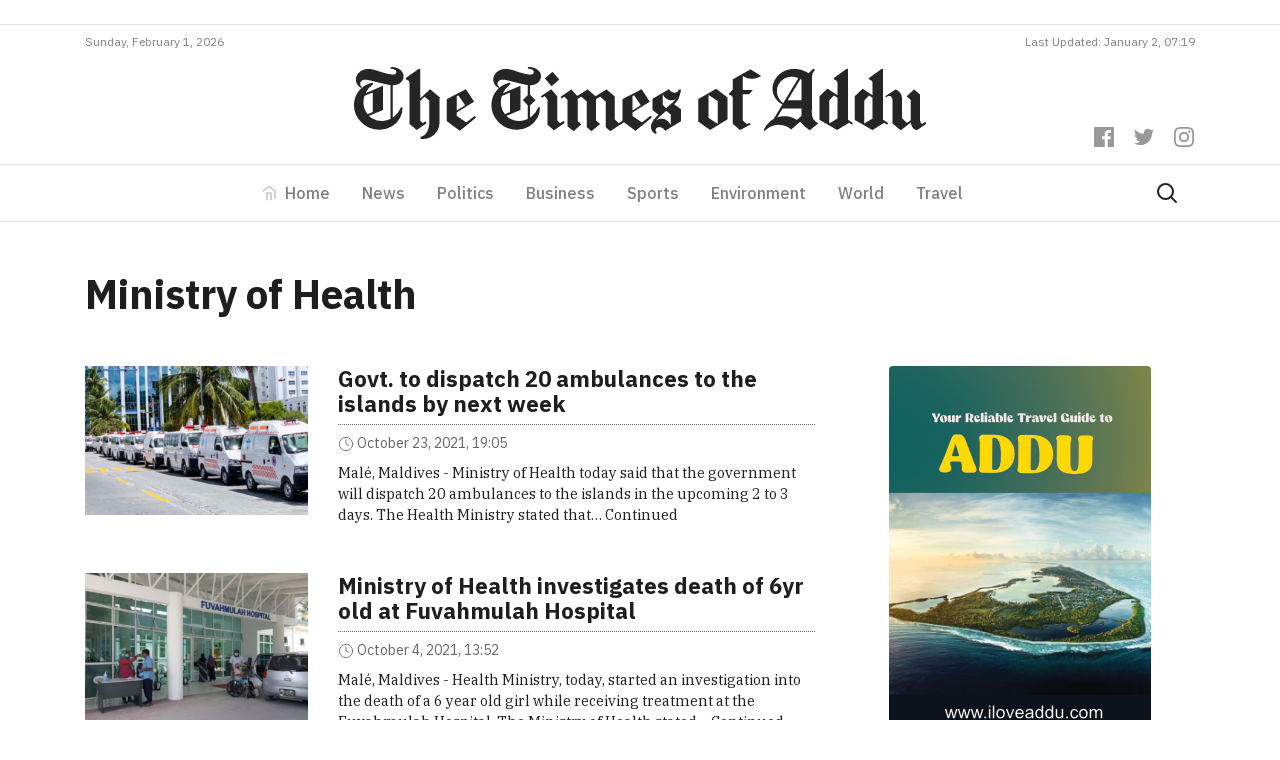

--- FILE ---
content_type: text/html; charset=UTF-8
request_url: https://timesofaddu.com/tags/ministry-of-health/page/2/
body_size: 13175
content:
<!doctype html>
<html lang="en-GB">
  <head>
  <meta charset="utf-8">
  <meta http-equiv="x-ua-compatible" content="ie=edge">
  <meta name="viewport" content="width=device-width, initial-scale=1, shrink-to-fit=no">
  <link href="https://fonts.googleapis.com/css?family=IBM+Plex+Sans:300,400,400i,500,700,700i|IBM+Plex+Serif:400,400i,700,700i&display=swap" rel="stylesheet">
  <title>Ministry of Health &#8211; Page 2 &#8211; The Times of Addu</title>
<meta name='robots' content='max-image-preview:large' />
<!-- Jetpack Site Verification Tags -->
<meta name="google-site-verification" content="-fuzAZbfN6G4KJSsE4KW-CM46RKIGb_7-XWKtekgJmE" />
<link rel='dns-prefetch' href='//www.googletagmanager.com' />
<link rel='dns-prefetch' href='//v0.wordpress.com' />
<link rel="stylesheet" href="https://timesofaddu.com/wp-includes/css/dist/block-library/style.min.css?ver=5.9.3">
<style id='wp-block-library-inline-css' type='text/css'>
.has-text-align-justify{text-align:justify;}
</style>
<link rel="stylesheet" href="https://timesofaddu.com/wp-includes/js/mediaelement/mediaelementplayer-legacy.min.css?ver=4.2.16">
<link rel="stylesheet" href="https://timesofaddu.com/wp-includes/js/mediaelement/wp-mediaelement.min.css?ver=5.9.3">
<style id='global-styles-inline-css' type='text/css'>
body{--wp--preset--color--black: #000000;--wp--preset--color--cyan-bluish-gray: #abb8c3;--wp--preset--color--white: #ffffff;--wp--preset--color--pale-pink: #f78da7;--wp--preset--color--vivid-red: #cf2e2e;--wp--preset--color--luminous-vivid-orange: #ff6900;--wp--preset--color--luminous-vivid-amber: #fcb900;--wp--preset--color--light-green-cyan: #7bdcb5;--wp--preset--color--vivid-green-cyan: #00d084;--wp--preset--color--pale-cyan-blue: #8ed1fc;--wp--preset--color--vivid-cyan-blue: #0693e3;--wp--preset--color--vivid-purple: #9b51e0;--wp--preset--gradient--vivid-cyan-blue-to-vivid-purple: linear-gradient(135deg,rgba(6,147,227,1) 0%,rgb(155,81,224) 100%);--wp--preset--gradient--light-green-cyan-to-vivid-green-cyan: linear-gradient(135deg,rgb(122,220,180) 0%,rgb(0,208,130) 100%);--wp--preset--gradient--luminous-vivid-amber-to-luminous-vivid-orange: linear-gradient(135deg,rgba(252,185,0,1) 0%,rgba(255,105,0,1) 100%);--wp--preset--gradient--luminous-vivid-orange-to-vivid-red: linear-gradient(135deg,rgba(255,105,0,1) 0%,rgb(207,46,46) 100%);--wp--preset--gradient--very-light-gray-to-cyan-bluish-gray: linear-gradient(135deg,rgb(238,238,238) 0%,rgb(169,184,195) 100%);--wp--preset--gradient--cool-to-warm-spectrum: linear-gradient(135deg,rgb(74,234,220) 0%,rgb(151,120,209) 20%,rgb(207,42,186) 40%,rgb(238,44,130) 60%,rgb(251,105,98) 80%,rgb(254,248,76) 100%);--wp--preset--gradient--blush-light-purple: linear-gradient(135deg,rgb(255,206,236) 0%,rgb(152,150,240) 100%);--wp--preset--gradient--blush-bordeaux: linear-gradient(135deg,rgb(254,205,165) 0%,rgb(254,45,45) 50%,rgb(107,0,62) 100%);--wp--preset--gradient--luminous-dusk: linear-gradient(135deg,rgb(255,203,112) 0%,rgb(199,81,192) 50%,rgb(65,88,208) 100%);--wp--preset--gradient--pale-ocean: linear-gradient(135deg,rgb(255,245,203) 0%,rgb(182,227,212) 50%,rgb(51,167,181) 100%);--wp--preset--gradient--electric-grass: linear-gradient(135deg,rgb(202,248,128) 0%,rgb(113,206,126) 100%);--wp--preset--gradient--midnight: linear-gradient(135deg,rgb(2,3,129) 0%,rgb(40,116,252) 100%);--wp--preset--duotone--dark-grayscale: url('#wp-duotone-dark-grayscale');--wp--preset--duotone--grayscale: url('#wp-duotone-grayscale');--wp--preset--duotone--purple-yellow: url('#wp-duotone-purple-yellow');--wp--preset--duotone--blue-red: url('#wp-duotone-blue-red');--wp--preset--duotone--midnight: url('#wp-duotone-midnight');--wp--preset--duotone--magenta-yellow: url('#wp-duotone-magenta-yellow');--wp--preset--duotone--purple-green: url('#wp-duotone-purple-green');--wp--preset--duotone--blue-orange: url('#wp-duotone-blue-orange');--wp--preset--font-size--small: 13px;--wp--preset--font-size--medium: 20px;--wp--preset--font-size--large: 36px;--wp--preset--font-size--x-large: 42px;}.has-black-color{color: var(--wp--preset--color--black) !important;}.has-cyan-bluish-gray-color{color: var(--wp--preset--color--cyan-bluish-gray) !important;}.has-white-color{color: var(--wp--preset--color--white) !important;}.has-pale-pink-color{color: var(--wp--preset--color--pale-pink) !important;}.has-vivid-red-color{color: var(--wp--preset--color--vivid-red) !important;}.has-luminous-vivid-orange-color{color: var(--wp--preset--color--luminous-vivid-orange) !important;}.has-luminous-vivid-amber-color{color: var(--wp--preset--color--luminous-vivid-amber) !important;}.has-light-green-cyan-color{color: var(--wp--preset--color--light-green-cyan) !important;}.has-vivid-green-cyan-color{color: var(--wp--preset--color--vivid-green-cyan) !important;}.has-pale-cyan-blue-color{color: var(--wp--preset--color--pale-cyan-blue) !important;}.has-vivid-cyan-blue-color{color: var(--wp--preset--color--vivid-cyan-blue) !important;}.has-vivid-purple-color{color: var(--wp--preset--color--vivid-purple) !important;}.has-black-background-color{background-color: var(--wp--preset--color--black) !important;}.has-cyan-bluish-gray-background-color{background-color: var(--wp--preset--color--cyan-bluish-gray) !important;}.has-white-background-color{background-color: var(--wp--preset--color--white) !important;}.has-pale-pink-background-color{background-color: var(--wp--preset--color--pale-pink) !important;}.has-vivid-red-background-color{background-color: var(--wp--preset--color--vivid-red) !important;}.has-luminous-vivid-orange-background-color{background-color: var(--wp--preset--color--luminous-vivid-orange) !important;}.has-luminous-vivid-amber-background-color{background-color: var(--wp--preset--color--luminous-vivid-amber) !important;}.has-light-green-cyan-background-color{background-color: var(--wp--preset--color--light-green-cyan) !important;}.has-vivid-green-cyan-background-color{background-color: var(--wp--preset--color--vivid-green-cyan) !important;}.has-pale-cyan-blue-background-color{background-color: var(--wp--preset--color--pale-cyan-blue) !important;}.has-vivid-cyan-blue-background-color{background-color: var(--wp--preset--color--vivid-cyan-blue) !important;}.has-vivid-purple-background-color{background-color: var(--wp--preset--color--vivid-purple) !important;}.has-black-border-color{border-color: var(--wp--preset--color--black) !important;}.has-cyan-bluish-gray-border-color{border-color: var(--wp--preset--color--cyan-bluish-gray) !important;}.has-white-border-color{border-color: var(--wp--preset--color--white) !important;}.has-pale-pink-border-color{border-color: var(--wp--preset--color--pale-pink) !important;}.has-vivid-red-border-color{border-color: var(--wp--preset--color--vivid-red) !important;}.has-luminous-vivid-orange-border-color{border-color: var(--wp--preset--color--luminous-vivid-orange) !important;}.has-luminous-vivid-amber-border-color{border-color: var(--wp--preset--color--luminous-vivid-amber) !important;}.has-light-green-cyan-border-color{border-color: var(--wp--preset--color--light-green-cyan) !important;}.has-vivid-green-cyan-border-color{border-color: var(--wp--preset--color--vivid-green-cyan) !important;}.has-pale-cyan-blue-border-color{border-color: var(--wp--preset--color--pale-cyan-blue) !important;}.has-vivid-cyan-blue-border-color{border-color: var(--wp--preset--color--vivid-cyan-blue) !important;}.has-vivid-purple-border-color{border-color: var(--wp--preset--color--vivid-purple) !important;}.has-vivid-cyan-blue-to-vivid-purple-gradient-background{background: var(--wp--preset--gradient--vivid-cyan-blue-to-vivid-purple) !important;}.has-light-green-cyan-to-vivid-green-cyan-gradient-background{background: var(--wp--preset--gradient--light-green-cyan-to-vivid-green-cyan) !important;}.has-luminous-vivid-amber-to-luminous-vivid-orange-gradient-background{background: var(--wp--preset--gradient--luminous-vivid-amber-to-luminous-vivid-orange) !important;}.has-luminous-vivid-orange-to-vivid-red-gradient-background{background: var(--wp--preset--gradient--luminous-vivid-orange-to-vivid-red) !important;}.has-very-light-gray-to-cyan-bluish-gray-gradient-background{background: var(--wp--preset--gradient--very-light-gray-to-cyan-bluish-gray) !important;}.has-cool-to-warm-spectrum-gradient-background{background: var(--wp--preset--gradient--cool-to-warm-spectrum) !important;}.has-blush-light-purple-gradient-background{background: var(--wp--preset--gradient--blush-light-purple) !important;}.has-blush-bordeaux-gradient-background{background: var(--wp--preset--gradient--blush-bordeaux) !important;}.has-luminous-dusk-gradient-background{background: var(--wp--preset--gradient--luminous-dusk) !important;}.has-pale-ocean-gradient-background{background: var(--wp--preset--gradient--pale-ocean) !important;}.has-electric-grass-gradient-background{background: var(--wp--preset--gradient--electric-grass) !important;}.has-midnight-gradient-background{background: var(--wp--preset--gradient--midnight) !important;}.has-small-font-size{font-size: var(--wp--preset--font-size--small) !important;}.has-medium-font-size{font-size: var(--wp--preset--font-size--medium) !important;}.has-large-font-size{font-size: var(--wp--preset--font-size--large) !important;}.has-x-large-font-size{font-size: var(--wp--preset--font-size--x-large) !important;}
</style>
<link rel="stylesheet" href="https://timesofaddu.com/wp-content/themes/toa/dist/styles/main_35079734.css">
<link rel="stylesheet" href="https://timesofaddu.com/wp-content/plugins/jetpack/css/jetpack.css?ver=10.9">
<link rel="https://api.w.org/" href="https://timesofaddu.com/wp-json/" /><link rel="alternate" type="application/json" href="https://timesofaddu.com/wp-json/wp/v2/tags/90" /><meta name="generator" content="Site Kit by Google 1.73.0" />
<!-- Jetpack Open Graph Tags -->
<meta property="og:type" content="website" />
<meta property="og:title" content="Ministry of Health &#8211; Page 2 &#8211; The Times of Addu" />
<meta property="og:url" content="https://timesofaddu.com/tags/ministry-of-health/" />
<meta property="og:site_name" content="The Times of Addu" />
<meta property="og:image" content="https://timesofaddu.com/wp-content/uploads/2020/10/cropped-toa-icon.png" />
<meta property="og:image:width" content="512" />
<meta property="og:image:height" content="512" />
<meta property="og:image:alt" content="" />
<meta property="og:locale" content="en_GB" />
<meta name="twitter:creator" content="@timesofaddu" />

<!-- End Jetpack Open Graph Tags -->
<link rel="icon" href="https://timesofaddu.com/wp-content/uploads/2020/10/cropped-toa-icon-150x150.png" sizes="32x32" />
<link rel="icon" href="https://timesofaddu.com/wp-content/uploads/2020/10/cropped-toa-icon-300x300.png" sizes="192x192" />
<link rel="apple-touch-icon" href="https://timesofaddu.com/wp-content/uploads/2020/10/cropped-toa-icon-300x300.png" />
<meta name="msapplication-TileImage" content="https://timesofaddu.com/wp-content/uploads/2020/10/cropped-toa-icon-300x300.png" />
		<style type="text/css" id="wp-custom-css">
			.navbar-light .navbar-toggler-icon {
    background-image:url("data:image/svg+xml,%3csvg xmlns='http://www.w3.org/2000/svg' viewBox='0 0 30 30'%3e%3cpath stroke='rgba%280, 0, 0, 0.55%29' stroke-linecap='round' stroke-miterlimit='10' stroke-width='2' d='M4 7h22M4 15h22M4 23h22'/%3e%3c/svg%3e") !important;
}

.hero-post {
	background: #fff;
	border: 1px solid rgba(0,0,0,0.1)
}

.comment-reply-title {
	margin: 0 0 1rem 0;
	text-align: center;
}


/* Comment Item ----------------------------- */

/* COMMENT HEADER */

.comments .comment,
.comments .pingback,
.comments .trackback,
.comments .review {
	padding-top: 1rem;
}

div.comment:first-of-type {
	margin-top: 1rem;
	padding-top: 0;
}

.comments .comments-header + div {
	margin-top: 0;
	padding-top: 0;
}

.comment-body {
	position: relative;
}

.comment .comment {
	padding-left: 5%;
}

.comment-meta {
	line-height: 1.1;
	margin-bottom: 0.5rem;
	position: relative;
}

.hide-avatars .comment-meta {
	min-height: 0;
	padding-left: 0;
}

.comment-meta a {
	color: inherit;
}

.comment-author {
	letter-spacing: -0.027777778em;
}

.comment-author a {
	text-decoration: underline;
}

.comment-author a:hover,
.comment-author a:focus {
	text-decoration: none;
}

.comment-meta .avatar {
	height: 1rem;
	position: absolute;
	left: 0;
	top: 0;
	width: 1rem;
}

.comment-author .url {
	text-decoration: underline;
}

.comment-metadata {
	color: #6d6d6d;
	font-size: 0.875rem;
	font-weight: 500;
	margin-top: 0.5rem;
}

.comment-metadata a {
	text-decoration: none;
}

.comment-metadata a:focus,
.comment-metadata a:hover {
	text-decoration: underline;
}


/* COMMENT CONTENT */

.comment-content.entry-content > *:not(.alignwide):not(.alignfull):not(.alignleft):not(.alignright):not(.is-style-wide) {
	width: 100%;
}

.comment-content.entry-content .alignleft {

	/*rtl:ignore*/
	margin-left: 0;
}

.comment-content.entry-content .alignright {

	/*rtl:ignore*/
	margin-right: 0;
}

/* COMMENT FOOTER */

.comment-footer-meta {
	align-items: center;
	display: flex;
	flex-wrap: wrap;
	font-size: 1.2rem;
	font-weight: 600;
	justify-content: flex-start;
	letter-spacing: 0.030833333em;
	line-height: 1;
	margin: 1.5rem 0 -1rem -1.5rem;
	text-transform: uppercase;
}

.comment-footer-meta > * {
	margin: 0 0 1rem 1.5rem;
}

.comment-reply-link {
	background-color: #cd2653;
	color: #fff;
	display: block;
	padding: 0.7rem;
}

.bypostauthor .comment-footer-meta .by-post-author {
	display: block;
}

.comment-footer-meta a {
	text-decoration: none;
}

.comment-footer-meta a:focus,
.comment-footer-meta a:hover {
	text-decoration: underline;
}


/* Pingbacks & Trackbacks ------------------------- */

.pingback .comment-meta,
.trackback .comment-meta {
	padding-left: 0;
}


/* Comments Pagination ---------------------------- */

.comments-pagination {
	display: flex;
	flex-wrap: wrap;
	justify-content: space-between;
	margin-top: 6rem;
	text-align: center;
}

.comments-pagination.only-next {
	justify-content: flex-end;
}

.comments-pagination .page-numbers {
	display: none;
	text-decoration: none;
}

.comments-pagination .page-numbers:focus,
.comments-pagination .page-numbers:hover {
	text-decoration: underline;
}

.comments-pagination .prev,
.comments-pagination .next {
	display: block;
}

.comments-pagination .prev {
	left: 0;
}

.comments-pagination .next {
	right: 0;
	text-align: right;
}


/* Comment Respond ---------------------------- */

.comment-respond::after {
	clear: both;
	content: "";
	display: block;
}

.comment-respond .comment-notes,
.comment-respond .logged-in-as {
	color: #6d6d6d;
	margin: 0 0 1rem 0;
	text-align: center;
}

.comment-respond .comment-notes a,
.comment-respond .logged-in-as a {
	color: inherit;
	text-decoration: none;
}

.comment-respond .comment-notes a:focus,
.comment-respond .comment-notes a:hover,
.comment-respond .logged-in-as a:focus,
.comment-respond .logged-in-as a:hover {
	text-decoration: underline;
}

.comment-respond p {
	line-height: 1.1;
	margin-bottom: 1rem;
	margin-left: auto;
	margin-right: auto;
}

.comment-respond p:not(.comment-notes) {
	max-width: 58rem;
}

.comment-form-cookies-consent {
	align-items: baseline;
	display: flex;
}

.comment-respond > p:last-of-type {
	margin-bottom: 0;
}

.comment-respond label {
	display: block;
}

.comment-respond input[type="checkbox"] + label {
	font-size: 1.5rem;
	line-height: 1.25;
}

.comment-respond input[type="text"],
.comment-respond input[type="email"],
.comment-respond textarea {
	margin-bottom: 0;
}

.comment-respond textarea {
	height: 8rem;
}

.comment-respond #submit {
	display: block;
}

.comment-respond .comment-form-url {
	display: none;
}

.comment-respond .comments-closed {
	text-align: center;
}


/* Reply Respond ---------------------------- */

.comments .comment-respond {
	padding: 1rem 0 0;
}

.comments .comment-respond .comment-reply-title,
.comments .comment-respond .comment-notes,
.comments .comment-respond .logged-in-as {
	text-align: left;
}

.comment-reply-title small {
	display: block;
	font-size: 1.125rem;
	font-weight: 600;
	letter-spacing: -0.0277em;
	white-space: nowrap;
}

.comment-reply-title small a {
	text-decoration: none;
}

.comment-reply-title small a:focus,
.comment-reply-title small a:hover {
	text-decoration: underline;
}

.comment .comment-content {
	padding-left: 1rem;
	font-size: 0.9rem;
	border-left: 2px solid rgba(0, 0, 0, 0.07);
}
		</style>
		  <!-- Global site tag (gtag.js) - Google Analytics -->
  <script async src="https://www.googletagmanager.com/gtag/js?id=UA-37132583-4"></script>
  <script data-ad-client="ca-pub-4032354016465372" async src="https://pagead2.googlesyndication.com/pagead/js/adsbygoogle.js"></script>
  <script>
    window.dataLayer = window.dataLayer || [];
    function gtag(){dataLayer.push(arguments);}
    gtag('js', new Date());

    gtag('config', 'UA-37132583-4');
  </script>
</head>
  <body class="archive paged tag tag-ministry-of-health tag-90 paged-2 tag-paged-2 app-data index-data paged-data archive-data tag-data tag-90-data tag-ministry-of-health-data">
        <header class="banner">
  <div class="mt-3 pb-2 border-bottom">
    <div class="container">
      <div data-slot class="slot-toa slot-90-toa text-center"></div>
    </div>
  </div>
  <div class="container">
    <div class="site-updated justify-content-center justify-content-md-between d-flex pb-2">
            <div>Sunday, February 1, 2026</div>
      <div class="d-none d-md-block">Last Updated: January 2, 07:19</div>
    </div>
  </div>
  <div class="banner__middle">
    <div class="container text-center position-relative pb-3 pb-lg-4 pt-lg-2">
      <a class="d-block brand" href="https://timesofaddu.com/">
        <img class="brand-logo mx-3 mx-lg-0" src="https://timesofaddu.com/wp-content/themes/toa/dist/images/toa-logo_05d5157c.svg">
      </a>
      <div class="header-social-icons mt-3 mt-lg-0 mb-lg-3">
        <div>
          <a href="https://www.facebook.com/thetimesofaddu" class="header-social-icon">
            <svg role="img" viewBox="0 0 24 24" xmlns="http://www.w3.org/2000/svg"><title>Facebook
                icon</title>
              <path d="M22.676 0H1.324C.593 0 0 .593 0 1.324v21.352C0 23.408.593 24 1.324 24h11.494v-9.294H9.689v-3.621h3.129V8.41c0-3.099 1.894-4.785 4.659-4.785 1.325 0 2.464.097 2.796.141v3.24h-1.921c-1.5 0-1.792.721-1.792 1.771v2.311h3.584l-.465 3.63H16.56V24h6.115c.733 0 1.325-.592 1.325-1.324V1.324C24 .593 23.408 0 22.676 0"></path>
            </svg>
          </a>
          <a href="https://twitter.com/timesofaddu" class="header-social-icon">
            <svg role="img" viewBox="0 0 24 24" xmlns="http://www.w3.org/2000/svg"><title>Twitter
                icon</title>
              <path d="M23.954 4.569c-.885.389-1.83.654-2.825.775 1.014-.611 1.794-1.574 2.163-2.723-.951.555-2.005.959-3.127 1.184-.896-.959-2.173-1.559-3.591-1.559-2.717 0-4.92 2.203-4.92 4.917 0 .39.045.765.127 1.124C7.691 8.094 4.066 6.13 1.64 3.161c-.427.722-.666 1.561-.666 2.475 0 1.71.87 3.213 2.188 4.096-.807-.026-1.566-.248-2.228-.616v.061c0 2.385 1.693 4.374 3.946 4.827-.413.111-.849.171-1.296.171-.314 0-.615-.03-.916-.086.631 1.953 2.445 3.377 4.604 3.417-1.68 1.319-3.809 2.105-6.102 2.105-.39 0-.779-.023-1.17-.067 2.189 1.394 4.768 2.209 7.557 2.209 9.054 0 13.999-7.496 13.999-13.986 0-.209 0-.42-.015-.63.961-.689 1.8-1.56 2.46-2.548l-.047-.02z"></path>
            </svg>
          </a>
          <a href="https://www.instagram.com/thetimesofaddu/" class="header-social-icon">
            <svg role="img" viewBox="0 0 24 24" xmlns="http://www.w3.org/2000/svg"><title>Instagram
                icon</title>
              <path d="M12 0C8.74 0 8.333.015 7.053.072 5.775.132 4.905.333 4.14.63c-.789.306-1.459.717-2.126 1.384S.935 3.35.63 4.14C.333 4.905.131 5.775.072 7.053.012 8.333 0 8.74 0 12s.015 3.667.072 4.947c.06 1.277.261 2.148.558 2.913.306.788.717 1.459 1.384 2.126.667.666 1.336 1.079 2.126 1.384.766.296 1.636.499 2.913.558C8.333 23.988 8.74 24 12 24s3.667-.015 4.947-.072c1.277-.06 2.148-.262 2.913-.558.788-.306 1.459-.718 2.126-1.384.666-.667 1.079-1.335 1.384-2.126.296-.765.499-1.636.558-2.913.06-1.28.072-1.687.072-4.947s-.015-3.667-.072-4.947c-.06-1.277-.262-2.149-.558-2.913-.306-.789-.718-1.459-1.384-2.126C21.319 1.347 20.651.935 19.86.63c-.765-.297-1.636-.499-2.913-.558C15.667.012 15.26 0 12 0zm0 2.16c3.203 0 3.585.016 4.85.071 1.17.055 1.805.249 2.227.415.562.217.96.477 1.382.896.419.42.679.819.896 1.381.164.422.36 1.057.413 2.227.057 1.266.07 1.646.07 4.85s-.015 3.585-.074 4.85c-.061 1.17-.256 1.805-.421 2.227-.224.562-.479.96-.899 1.382-.419.419-.824.679-1.38.896-.42.164-1.065.36-2.235.413-1.274.057-1.649.07-4.859.07-3.211 0-3.586-.015-4.859-.074-1.171-.061-1.816-.256-2.236-.421-.569-.224-.96-.479-1.379-.899-.421-.419-.69-.824-.9-1.38-.165-.42-.359-1.065-.42-2.235-.045-1.26-.061-1.649-.061-4.844 0-3.196.016-3.586.061-4.861.061-1.17.255-1.814.42-2.234.21-.57.479-.96.9-1.381.419-.419.81-.689 1.379-.898.42-.166 1.051-.361 2.221-.421 1.275-.045 1.65-.06 4.859-.06l.045.03zm0 3.678c-3.405 0-6.162 2.76-6.162 6.162 0 3.405 2.76 6.162 6.162 6.162 3.405 0 6.162-2.76 6.162-6.162 0-3.405-2.76-6.162-6.162-6.162zM12 16c-2.21 0-4-1.79-4-4s1.79-4 4-4 4 1.79 4 4-1.79 4-4 4zm7.846-10.405c0 .795-.646 1.44-1.44 1.44-.795 0-1.44-.646-1.44-1.44 0-.794.646-1.439 1.44-1.439.793-.001 1.44.645 1.44 1.439z"></path>
            </svg>
          </a>
        </div>
      </div>
    </div>
  </div>
  <nav class="toa-navbar navbar navbar-expand-lg navbar-light border-top border-bottom py-lg-0" role="navigation">
    <div class="container">
      <button class="navbar-toggler mx-auto" type="button" data-toggle="collapse" data-target="#toa-navbar-collapse" aria-controls="toa-navbar-collapse" aria-expanded="false" aria-label="Toggle navigation">
        <span class="navbar-toggler-icon"></span>
      </button>
      <div id="toa-navbar-collapse" class="collapse navbar-collapse"><ul id="menu-primary" class="navbar-nav mx-auto"><li itemscope="itemscope" itemtype="https://www.schema.org/SiteNavigationElement" id="menu-item-23" class="menu-item menu-item-type-post_type menu-item-object-page menu-item-home menu-item-23 nav-item"><a title="Home" href="https://timesofaddu.com/" class="nav-link">Home</a></li>
<li itemscope="itemscope" itemtype="https://www.schema.org/SiteNavigationElement" id="menu-item-28" class="menu-item menu-item-type-taxonomy menu-item-object-category menu-item-28 nav-item"><a title="News" href="https://timesofaddu.com/topics/news/" class="nav-link">News</a></li>
<li itemscope="itemscope" itemtype="https://www.schema.org/SiteNavigationElement" id="menu-item-42958" class="menu-item menu-item-type-taxonomy menu-item-object-category menu-item-42958 nav-item"><a title="Politics" href="https://timesofaddu.com/topics/politics/" class="nav-link">Politics</a></li>
<li itemscope="itemscope" itemtype="https://www.schema.org/SiteNavigationElement" id="menu-item-26" class="menu-item menu-item-type-taxonomy menu-item-object-category menu-item-26 nav-item"><a title="Business" href="https://timesofaddu.com/topics/business/" class="nav-link">Business</a></li>
<li itemscope="itemscope" itemtype="https://www.schema.org/SiteNavigationElement" id="menu-item-30" class="menu-item menu-item-type-taxonomy menu-item-object-category menu-item-30 nav-item"><a title="Sports" href="https://timesofaddu.com/topics/sports/" class="nav-link">Sports</a></li>
<li itemscope="itemscope" itemtype="https://www.schema.org/SiteNavigationElement" id="menu-item-27" class="menu-item menu-item-type-taxonomy menu-item-object-category menu-item-27 nav-item"><a title="Environment" href="https://timesofaddu.com/topics/environment/" class="nav-link">Environment</a></li>
<li itemscope="itemscope" itemtype="https://www.schema.org/SiteNavigationElement" id="menu-item-32" class="menu-item menu-item-type-taxonomy menu-item-object-category menu-item-32 nav-item"><a title="World" href="https://timesofaddu.com/topics/world/" class="nav-link">World</a></li>
<li itemscope="itemscope" itemtype="https://www.schema.org/SiteNavigationElement" id="menu-item-31" class="menu-item menu-item-type-taxonomy menu-item-object-category menu-item-31 nav-item"><a title="Travel" href="https://timesofaddu.com/topics/travel/" class="nav-link">Travel</a></li>
</ul></div>
      <a class="d-flex" href="https://timesofaddu.com/?s">
        <svg xmlns="http://www.w3.org/2000/svg" width="24" height="24" viewBox="0 0 24 24" fill="none" stroke="currentColor" stroke-width="2" stroke-linecap="round" stroke-linejoin="round" class="search-icon mr-3">
          <circle cx="10.5" cy="10.5" r="7.5"></circle>
          <line x1="21" y1="21" x2="15.8" y2="15.8"></line>
        </svg>
      </a>
    </div>
  </nav>
</header>
    <div class="wrap container py-5" role="document">
      <div class="content">
        <main class="main">
            <div class="page-header mb-5">
  <h1 class="font-weight-bold">Ministry of Health</h1>
</div>
              <div class="row">
      <div class="col-lg-8">
                           <article class="row mb-5 post-41110 post type-post status-publish format-standard has-post-thumbnail hentry category-news tag-ministry-of-health">
  <a href="https://timesofaddu.com/2021/10/23/govt-to-dispatch-20-ambulances-to-the-islands-by-next-week/" class="col-4 col-md-4">
    <img width="300" height="200" src="https://timesofaddu.com/wp-content/uploads/2021/10/big_Pqhox2QrWluu3G70BCaAlGE8c-300x200.jpg" class="w-100 h-auto wp-post-image" alt="" data-attachment-id="41111" data-permalink="https://timesofaddu.com/2021/10/23/govt-to-dispatch-20-ambulances-to-the-islands-by-next-week/big_pqhox2qrwluu3g70bcaalge8c/" data-orig-file="https://timesofaddu.com/wp-content/uploads/2021/10/big_Pqhox2QrWluu3G70BCaAlGE8c.jpg" data-orig-size="1024,621" data-comments-opened="1" data-image-meta="{&quot;aperture&quot;:&quot;0&quot;,&quot;credit&quot;:&quot;&quot;,&quot;camera&quot;:&quot;&quot;,&quot;caption&quot;:&quot;&quot;,&quot;created_timestamp&quot;:&quot;0&quot;,&quot;copyright&quot;:&quot;&quot;,&quot;focal_length&quot;:&quot;0&quot;,&quot;iso&quot;:&quot;0&quot;,&quot;shutter_speed&quot;:&quot;0&quot;,&quot;title&quot;:&quot;&quot;,&quot;orientation&quot;:&quot;0&quot;}" data-image-title="big_Pqhox2QrWluu3G70BCaAlGE8c" data-image-description="" data-image-caption="&lt;p&gt;Ambulance shipment dispatched to the islands in 2019 | Photo: PSM&lt;/p&gt;
" data-medium-file="https://timesofaddu.com/wp-content/uploads/2021/10/big_Pqhox2QrWluu3G70BCaAlGE8c-300x182.jpg" data-large-file="https://timesofaddu.com/wp-content/uploads/2021/10/big_Pqhox2QrWluu3G70BCaAlGE8c.jpg" />
  </a>
  <div class="col-8 col-md-8">
    <header>
      <h2 class="entry-title entry-title--small"><a href="https://timesofaddu.com/2021/10/23/govt-to-dispatch-20-ambulances-to-the-islands-by-next-week/">Govt. to dispatch 20 ambulances to the islands by next week</a></h2>
      <div class="entry-meta mb-2">
  <div>
    <div>
        <span>
          <svg viewBox="0 0 24 24" width="16" height="16" stroke="currentColor" stroke-width="1.25" fill="none" stroke-linecap="round" stroke-linejoin="round"><circle cx="12" cy="12" r="10"></circle><polyline points="12 6 12 12 16 14"></polyline></svg>
        </span>
      <time class="updated" datetime="2021-10-23T14:05:27+00:00">October 23, 2021, 19:05</time>
    </div>
  </div>
</div>
    </header>
    <div class="entry-summary d-none d-md-block">Malé, Maldives - Ministry of Health today said that the government will dispatch 20 ambulances to the islands in the upcoming 2 to 3 days. The Health Ministry stated that&hellip; <a href="https://timesofaddu.com/2021/10/23/govt-to-dispatch-20-ambulances-to-the-islands-by-next-week/">Continued</a></div>
  </div>
</article>
                                       <article class="row mb-5 post-40638 post type-post status-publish format-standard has-post-thumbnail hentry category-news tag-ministry-of-health">
  <a href="https://timesofaddu.com/2021/10/04/ministry-of-health-investigates-death-of-6yr-old-at-fuvahmulah-hospital/" class="col-4 col-md-4">
    <img width="300" height="200" src="https://timesofaddu.com/wp-content/uploads/2021/09/117226075_1668826869922709_5605328399610369428_n-300x200.jpg" class="w-100 h-auto wp-post-image" alt="" loading="lazy" data-attachment-id="39967" data-permalink="https://timesofaddu.com/2021/09/07/parliament-requested-to-probe-into-the-unavailability-of-pcr-testing-in-fuvahmulah-city/117226075_1668826869922709_5605328399610369428_n/" data-orig-file="https://timesofaddu.com/wp-content/uploads/2021/09/117226075_1668826869922709_5605328399610369428_n.jpg" data-orig-size="1992,1121" data-comments-opened="1" data-image-meta="{&quot;aperture&quot;:&quot;0&quot;,&quot;credit&quot;:&quot;&quot;,&quot;camera&quot;:&quot;&quot;,&quot;caption&quot;:&quot;&quot;,&quot;created_timestamp&quot;:&quot;0&quot;,&quot;copyright&quot;:&quot;&quot;,&quot;focal_length&quot;:&quot;0&quot;,&quot;iso&quot;:&quot;0&quot;,&quot;shutter_speed&quot;:&quot;0&quot;,&quot;title&quot;:&quot;&quot;,&quot;orientation&quot;:&quot;0&quot;}" data-image-title="117226075_1668826869922709_5605328399610369428_n" data-image-description="" data-image-caption="&lt;p&gt;Fuvahmulah Hospital | Photo: Fuvahmulah Hospital&lt;/p&gt;
" data-medium-file="https://timesofaddu.com/wp-content/uploads/2021/09/117226075_1668826869922709_5605328399610369428_n-300x169.jpg" data-large-file="https://timesofaddu.com/wp-content/uploads/2021/09/117226075_1668826869922709_5605328399610369428_n-1024x576.jpg" />
  </a>
  <div class="col-8 col-md-8">
    <header>
      <h2 class="entry-title entry-title--small"><a href="https://timesofaddu.com/2021/10/04/ministry-of-health-investigates-death-of-6yr-old-at-fuvahmulah-hospital/">Ministry of Health investigates death of 6yr old at Fuvahmulah Hospital</a></h2>
      <div class="entry-meta mb-2">
  <div>
    <div>
        <span>
          <svg viewBox="0 0 24 24" width="16" height="16" stroke="currentColor" stroke-width="1.25" fill="none" stroke-linecap="round" stroke-linejoin="round"><circle cx="12" cy="12" r="10"></circle><polyline points="12 6 12 12 16 14"></polyline></svg>
        </span>
      <time class="updated" datetime="2021-10-04T08:52:57+00:00">October 4, 2021, 13:52</time>
    </div>
  </div>
</div>
    </header>
    <div class="entry-summary d-none d-md-block">Malé, Maldives - Health Ministry, today, started an investigation into the death of a 6 year old girl while receiving treatment at the Fuvahmulah Hospital. The Ministry of Health stated&hellip; <a href="https://timesofaddu.com/2021/10/04/ministry-of-health-investigates-death-of-6yr-old-at-fuvahmulah-hospital/">Continued</a></div>
  </div>
</article>
                                       <article class="row mb-5 post-38483 post type-post status-publish format-standard has-post-thumbnail hentry category-news tag-ministry-of-health">
  <a href="https://timesofaddu.com/2021/08/03/police-receives-critical-information-on-negligent-death-of-10yr-old-girl/" class="col-4 col-md-4">
    <img width="300" height="200" src="https://timesofaddu.com/wp-content/uploads/2021/06/9sqRrBg5wKsLKcMlNTTv-300x200.jpg" class="w-100 h-auto wp-post-image" alt="" loading="lazy" srcset="https://timesofaddu.com/wp-content/uploads/2021/06/9sqRrBg5wKsLKcMlNTTv-300x200.jpg 300w, https://timesofaddu.com/wp-content/uploads/2021/06/9sqRrBg5wKsLKcMlNTTv-1024x683.jpg 1024w, https://timesofaddu.com/wp-content/uploads/2021/06/9sqRrBg5wKsLKcMlNTTv-768x512.jpg 768w, https://timesofaddu.com/wp-content/uploads/2021/06/9sqRrBg5wKsLKcMlNTTv.jpg 1200w" sizes="(max-width: 300px) 100vw, 300px" data-attachment-id="31704" data-permalink="https://timesofaddu.com/2021/06/02/child-passes-away-following-ambulance-delay-of-over-2hrs-health-ministry-to-review-the-case/9sqrrbg5wkslkcmlnttv/" data-orig-file="https://timesofaddu.com/wp-content/uploads/2021/06/9sqRrBg5wKsLKcMlNTTv.jpg" data-orig-size="1200,800" data-comments-opened="0" data-image-meta="{&quot;aperture&quot;:&quot;0&quot;,&quot;credit&quot;:&quot;&quot;,&quot;camera&quot;:&quot;&quot;,&quot;caption&quot;:&quot;&quot;,&quot;created_timestamp&quot;:&quot;0&quot;,&quot;copyright&quot;:&quot;&quot;,&quot;focal_length&quot;:&quot;0&quot;,&quot;iso&quot;:&quot;0&quot;,&quot;shutter_speed&quot;:&quot;0&quot;,&quot;title&quot;:&quot;&quot;,&quot;orientation&quot;:&quot;0&quot;}" data-image-title="9sqRrBg5wKsLKcMlNTTv" data-image-description="" data-image-caption="&lt;p&gt;Ambulance in Malé city | Photo: HPA&lt;/p&gt;
" data-medium-file="https://timesofaddu.com/wp-content/uploads/2021/06/9sqRrBg5wKsLKcMlNTTv-300x200.jpg" data-large-file="https://timesofaddu.com/wp-content/uploads/2021/06/9sqRrBg5wKsLKcMlNTTv-1024x683.jpg" />
  </a>
  <div class="col-8 col-md-8">
    <header>
      <h2 class="entry-title entry-title--small"><a href="https://timesofaddu.com/2021/08/03/police-receives-critical-information-on-negligent-death-of-10yr-old-girl/">Police receives critical information on negligent death of 10yr old girl</a></h2>
      <div class="entry-meta mb-2">
  <div>
    <div>
        <span>
          <svg viewBox="0 0 24 24" width="16" height="16" stroke="currentColor" stroke-width="1.25" fill="none" stroke-linecap="round" stroke-linejoin="round"><circle cx="12" cy="12" r="10"></circle><polyline points="12 6 12 12 16 14"></polyline></svg>
        </span>
      <time class="updated" datetime="2021-08-03T11:10:25+00:00">August 3, 2021, 16:10</time>
    </div>
  </div>
</div>
    </header>
    <div class="entry-summary d-none d-md-block">Malé, Maldives - Maldives Police Service on Tuesday, has received important information for their investigation into the death of the 10 year old girl following several instances of negligence from&hellip; <a href="https://timesofaddu.com/2021/08/03/police-receives-critical-information-on-negligent-death-of-10yr-old-girl/">Continued</a></div>
  </div>
</article>
                                       <article class="row mb-5 post-32439 post type-post status-publish format-standard has-post-thumbnail hentry category-news tag-health-negligence tag-kerafa-naseem tag-ministry-of-health">
  <a href="https://timesofaddu.com/2021/06/07/human-rights-committee-gives-one-week-to-take-action-in-mishkas-case/" class="col-4 col-md-4">
    <img width="300" height="200" src="https://timesofaddu.com/wp-content/uploads/2020/11/A680EF9D-121C-4447-A856-2B98479DAF48-300x200.png" class="w-100 h-auto wp-post-image" alt="" loading="lazy" data-attachment-id="10118" data-permalink="https://timesofaddu.com/2020/11/05/maldives-extends-state-of-public-health-emergency/a680ef9d-121c-4447-a856-2b98479daf48/" data-orig-file="https://timesofaddu.com/wp-content/uploads/2020/11/A680EF9D-121C-4447-A856-2B98479DAF48.png" data-orig-size="1357,894" data-comments-opened="0" data-image-meta="{&quot;aperture&quot;:&quot;0&quot;,&quot;credit&quot;:&quot;&quot;,&quot;camera&quot;:&quot;&quot;,&quot;caption&quot;:&quot;&quot;,&quot;created_timestamp&quot;:&quot;0&quot;,&quot;copyright&quot;:&quot;&quot;,&quot;focal_length&quot;:&quot;0&quot;,&quot;iso&quot;:&quot;0&quot;,&quot;shutter_speed&quot;:&quot;0&quot;,&quot;title&quot;:&quot;&quot;,&quot;orientation&quot;:&quot;0&quot;}" data-image-title="Health Minister of Maldives Ahmed Naseem (Kerafa Naseem) | Photo: Health Ministry" data-image-description="" data-image-caption="&lt;p&gt;Health Minister of Maldives Ahmed Naseem (Kerafa Naseem) | Photo: Health Ministry&lt;/p&gt;
" data-medium-file="https://timesofaddu.com/wp-content/uploads/2020/11/A680EF9D-121C-4447-A856-2B98479DAF48-300x198.png" data-large-file="https://timesofaddu.com/wp-content/uploads/2020/11/A680EF9D-121C-4447-A856-2B98479DAF48-1024x675.png" />
  </a>
  <div class="col-8 col-md-8">
    <header>
      <h2 class="entry-title entry-title--small"><a href="https://timesofaddu.com/2021/06/07/human-rights-committee-gives-one-week-to-take-action-in-mishkas-case/">Human Rights Committee gives one week to take action in Mishka&#8217;s case</a></h2>
      <div class="entry-meta mb-2">
  <div>
    <div>
        <span>
          <svg viewBox="0 0 24 24" width="16" height="16" stroke="currentColor" stroke-width="1.25" fill="none" stroke-linecap="round" stroke-linejoin="round"><circle cx="12" cy="12" r="10"></circle><polyline points="12 6 12 12 16 14"></polyline></svg>
        </span>
      <time class="updated" datetime="2021-06-07T17:29:04+00:00">June 7, 2021, 22:29</time>
    </div>
  </div>
</div>
    </header>
    <div class="entry-summary d-none d-md-block">Male', Maldives - The Parliament's Human Rights and Gender Committee on Monday made the decision to grant one week to finish taking action against those found to be negligent in&hellip; <a href="https://timesofaddu.com/2021/06/07/human-rights-committee-gives-one-week-to-take-action-in-mishkas-case/">Continued</a></div>
  </div>
</article>
                                <div class="w-100 mb-4 mx-auto">
              <div data-slot class="slot-toa slot-31-toa text-center"></div>
            </div>
                             <article class="row mb-5 post-31930 post type-post status-publish format-standard has-post-thumbnail hentry category-news category-politics tag-ministry-of-health">
  <a href="https://timesofaddu.com/2021/06/04/more-to-investigate-in-10-year-olds-death-health-ministry/" class="col-4 col-md-4">
    <img width="300" height="200" src="https://timesofaddu.com/wp-content/uploads/2021/04/C2A1FE64-2C02-43BA-BE85-90E678BA3884-300x200.jpeg" class="w-100 h-auto wp-post-image" alt="" loading="lazy" srcset="https://timesofaddu.com/wp-content/uploads/2021/04/C2A1FE64-2C02-43BA-BE85-90E678BA3884-300x200.jpeg 300w, https://timesofaddu.com/wp-content/uploads/2021/04/C2A1FE64-2C02-43BA-BE85-90E678BA3884-1024x682.jpeg 1024w, https://timesofaddu.com/wp-content/uploads/2021/04/C2A1FE64-2C02-43BA-BE85-90E678BA3884-768x512.jpeg 768w, https://timesofaddu.com/wp-content/uploads/2021/04/C2A1FE64-2C02-43BA-BE85-90E678BA3884.jpeg 1280w" sizes="(max-width: 300px) 100vw, 300px" data-attachment-id="25785" data-permalink="https://timesofaddu.com/2021/04/04/state-of-public-health-emergency-extended-again/c2a1fe64-2c02-43ba-be85-90e678ba3884/" data-orig-file="https://timesofaddu.com/wp-content/uploads/2021/04/C2A1FE64-2C02-43BA-BE85-90E678BA3884.jpeg" data-orig-size="1280,853" data-comments-opened="0" data-image-meta="{&quot;aperture&quot;:&quot;0&quot;,&quot;credit&quot;:&quot;&quot;,&quot;camera&quot;:&quot;&quot;,&quot;caption&quot;:&quot;&quot;,&quot;created_timestamp&quot;:&quot;0&quot;,&quot;copyright&quot;:&quot;&quot;,&quot;focal_length&quot;:&quot;0&quot;,&quot;iso&quot;:&quot;0&quot;,&quot;shutter_speed&quot;:&quot;0&quot;,&quot;title&quot;:&quot;&quot;,&quot;orientation&quot;:&quot;0&quot;}" data-image-title="Health Minister of Maldives Ahmed Naseem (Kerafa Naseem) | Photo: Health Ministry" data-image-description="" data-image-caption="&lt;p&gt;Health Minister of Maldives Ahmed Naseem (Kerafa Naseem) | Photo: Health Ministry&lt;/p&gt;
" data-medium-file="https://timesofaddu.com/wp-content/uploads/2021/04/C2A1FE64-2C02-43BA-BE85-90E678BA3884-300x200.jpeg" data-large-file="https://timesofaddu.com/wp-content/uploads/2021/04/C2A1FE64-2C02-43BA-BE85-90E678BA3884-1024x682.jpeg" />
  </a>
  <div class="col-8 col-md-8">
    <header>
      <h2 class="entry-title entry-title--small"><a href="https://timesofaddu.com/2021/06/04/more-to-investigate-in-10-year-olds-death-health-ministry/">More to investigate in 10-year-old&#8217;s death: Health Ministry</a></h2>
      <div class="entry-meta mb-2">
  <div>
    <div>
        <span>
          <svg viewBox="0 0 24 24" width="16" height="16" stroke="currentColor" stroke-width="1.25" fill="none" stroke-linecap="round" stroke-linejoin="round"><circle cx="12" cy="12" r="10"></circle><polyline points="12 6 12 12 16 14"></polyline></svg>
        </span>
      <time class="updated" datetime="2021-06-04T09:05:27+00:00">June 4, 2021, 14:05</time>
    </div>
  </div>
</div>
    </header>
    <div class="entry-summary d-none d-md-block">Male', Maldives - Ministry of Health on Friday morning revealed that there was plenty of work to be done for the case review of the 10-year-old's death after the family&hellip; <a href="https://timesofaddu.com/2021/06/04/more-to-investigate-in-10-year-olds-death-health-ministry/">Continued</a></div>
  </div>
</article>
                                       <article class="row mb-5 post-31870 post type-post status-publish format-standard has-post-thumbnail hentry category-news tag-ministry-of-health">
  <a href="https://timesofaddu.com/2021/06/03/health-ministry-extends-state-of-public-health-emergency/" class="col-4 col-md-4">
    <img width="300" height="200" src="https://timesofaddu.com/wp-content/uploads/2021/02/2A730B2B-4113-4D43-93B4-997F087A8A05-300x200.jpeg" class="w-100 h-auto wp-post-image" alt="" loading="lazy" srcset="https://timesofaddu.com/wp-content/uploads/2021/02/2A730B2B-4113-4D43-93B4-997F087A8A05-300x200.jpeg 300w, https://timesofaddu.com/wp-content/uploads/2021/02/2A730B2B-4113-4D43-93B4-997F087A8A05-768x512.jpeg 768w, https://timesofaddu.com/wp-content/uploads/2021/02/2A730B2B-4113-4D43-93B4-997F087A8A05.jpeg 1024w" sizes="(max-width: 300px) 100vw, 300px" data-attachment-id="19432" data-permalink="https://timesofaddu.com/2021/02/11/covid-19-additional-100-confirmed-cases-and-156-recoveries/2a730b2b-4113-4d43-93b4-997f087a8a05/" data-orig-file="https://timesofaddu.com/wp-content/uploads/2021/02/2A730B2B-4113-4D43-93B4-997F087A8A05.jpeg" data-orig-size="1024,682" data-comments-opened="0" data-image-meta="{&quot;aperture&quot;:&quot;0&quot;,&quot;credit&quot;:&quot;&quot;,&quot;camera&quot;:&quot;&quot;,&quot;caption&quot;:&quot;&quot;,&quot;created_timestamp&quot;:&quot;0&quot;,&quot;copyright&quot;:&quot;&quot;,&quot;focal_length&quot;:&quot;0&quot;,&quot;iso&quot;:&quot;0&quot;,&quot;shutter_speed&quot;:&quot;0&quot;,&quot;title&quot;:&quot;&quot;,&quot;orientation&quot;:&quot;0&quot;}" data-image-title="Covid Malé sample" data-image-description="" data-image-caption="&lt;p&gt;Covid-19 frontline worker taking a random sample in Malé City | Photo: Avas&lt;/p&gt;
" data-medium-file="https://timesofaddu.com/wp-content/uploads/2021/02/2A730B2B-4113-4D43-93B4-997F087A8A05-300x200.jpeg" data-large-file="https://timesofaddu.com/wp-content/uploads/2021/02/2A730B2B-4113-4D43-93B4-997F087A8A05.jpeg" />
  </a>
  <div class="col-8 col-md-8">
    <header>
      <h2 class="entry-title entry-title--small"><a href="https://timesofaddu.com/2021/06/03/health-ministry-extends-state-of-public-health-emergency/">Health Ministry extends state of public health emergency</a></h2>
      <div class="entry-meta mb-2">
  <div>
    <div>
        <span>
          <svg viewBox="0 0 24 24" width="16" height="16" stroke="currentColor" stroke-width="1.25" fill="none" stroke-linecap="round" stroke-linejoin="round"><circle cx="12" cy="12" r="10"></circle><polyline points="12 6 12 12 16 14"></polyline></svg>
        </span>
      <time class="updated" datetime="2021-06-03T16:50:09+00:00">June 3, 2021, 21:50</time>
    </div>
  </div>
</div>
    </header>
    <div class="entry-summary d-none d-md-block">Male', Maldives - The Ministry of Health on Thursday extended the state of Public Health Emergency declared due to global pandemic COVID-19, until July. In the directive signed by the&hellip; <a href="https://timesofaddu.com/2021/06/03/health-ministry-extends-state-of-public-health-emergency/">Continued</a></div>
  </div>
</article>
                                       <article class="row mb-5 post-31737 post type-post status-publish format-standard has-post-thumbnail hentry category-news category-politics tag-ministry-of-health">
  <a href="https://timesofaddu.com/2021/06/02/naseem-will-not-disregard-negligence-in-a-sector-he-oversees-mp-waheed/" class="col-4 col-md-4">
    <img width="300" height="200" src="https://timesofaddu.com/wp-content/uploads/2020/11/l_1560361694508eN-300x200.jpeg" class="w-100 h-auto wp-post-image" alt="Mohamed Waheed" loading="lazy" data-attachment-id="11529" data-permalink="https://timesofaddu.com/2020/11/17/mp-waheed-criticizes-the-2021-budget/l_1560361694508en/" data-orig-file="https://timesofaddu.com/wp-content/uploads/2020/11/l_1560361694508eN.jpeg" data-orig-size="864,558" data-comments-opened="0" data-image-meta="{&quot;aperture&quot;:&quot;0&quot;,&quot;credit&quot;:&quot;&quot;,&quot;camera&quot;:&quot;&quot;,&quot;caption&quot;:&quot;&quot;,&quot;created_timestamp&quot;:&quot;0&quot;,&quot;copyright&quot;:&quot;&quot;,&quot;focal_length&quot;:&quot;0&quot;,&quot;iso&quot;:&quot;0&quot;,&quot;shutter_speed&quot;:&quot;0&quot;,&quot;title&quot;:&quot;&quot;,&quot;orientation&quot;:&quot;0&quot;}" data-image-title="l_1560361694508eN" data-image-description="" data-image-caption="&lt;p&gt;The MP of Ungoofaaru, Mohamed Waheed. | Photo: Majilis.&lt;/p&gt;
" data-medium-file="https://timesofaddu.com/wp-content/uploads/2020/11/l_1560361694508eN-300x194.jpeg" data-large-file="https://timesofaddu.com/wp-content/uploads/2020/11/l_1560361694508eN.jpeg" />
  </a>
  <div class="col-8 col-md-8">
    <header>
      <h2 class="entry-title entry-title--small"><a href="https://timesofaddu.com/2021/06/02/naseem-will-not-disregard-negligence-in-a-sector-he-oversees-mp-waheed/">Naseem will not disregard negligence in a sector he oversees: MP Waheed</a></h2>
      <div class="entry-meta mb-2">
  <div>
    <div>
        <span>
          <svg viewBox="0 0 24 24" width="16" height="16" stroke="currentColor" stroke-width="1.25" fill="none" stroke-linecap="round" stroke-linejoin="round"><circle cx="12" cy="12" r="10"></circle><polyline points="12 6 12 12 16 14"></polyline></svg>
        </span>
      <time class="updated" datetime="2021-06-02T18:26:24+00:00">June 2, 2021, 23:26</time>
    </div>
  </div>
</div>
    </header>
    <div class="entry-summary d-none d-md-block">Malé, Maldives&nbsp;–&nbsp; MP for Ungoofaaru constituency Mohamed Waheed has stated today that a case of major negligence which occurred under Health Minister Ahmed Naseem, cannot be disregarded. Waheed's statement comes&hellip; <a href="https://timesofaddu.com/2021/06/02/naseem-will-not-disregard-negligence-in-a-sector-he-oversees-mp-waheed/">Continued</a></div>
  </div>
</article>
                                       <article class="row mb-5 post-31739 post type-post status-publish format-standard has-post-thumbnail hentry category-news category-politics tag-ministry-of-health">
  <a href="https://timesofaddu.com/2021/06/02/health-minister-admits-negligence-in-10-year-olds-death/" class="col-4 col-md-4">
    <img width="300" height="200" src="https://timesofaddu.com/wp-content/uploads/2021/04/E35D5AE2-99B5-4705-9C9B-B30AB5DC3CE0-300x200.jpeg" class="w-100 h-auto wp-post-image" alt="" loading="lazy" data-attachment-id="25786" data-permalink="https://timesofaddu.com/2021/04/04/state-of-public-health-emergency-extended-again/e35d5ae2-99b5-4705-9c9b-b30ab5dc3ce0/" data-orig-file="https://timesofaddu.com/wp-content/uploads/2021/04/E35D5AE2-99B5-4705-9C9B-B30AB5DC3CE0.jpeg" data-orig-size="1024,650" data-comments-opened="0" data-image-meta="{&quot;aperture&quot;:&quot;0&quot;,&quot;credit&quot;:&quot;&quot;,&quot;camera&quot;:&quot;&quot;,&quot;caption&quot;:&quot;&quot;,&quot;created_timestamp&quot;:&quot;0&quot;,&quot;copyright&quot;:&quot;&quot;,&quot;focal_length&quot;:&quot;0&quot;,&quot;iso&quot;:&quot;0&quot;,&quot;shutter_speed&quot;:&quot;0&quot;,&quot;title&quot;:&quot;&quot;,&quot;orientation&quot;:&quot;0&quot;}" data-image-title="Health Minister of Maldives, Ahmed Naseem (Kerafa Naseem) | Photo: Hotelier Maldives" data-image-description="" data-image-caption="&lt;p&gt;Health Minister of Maldives, Ahmed Naseem (Kerafa Naseem) | Photo: Hotelier Maldives&lt;/p&gt;
" data-medium-file="https://timesofaddu.com/wp-content/uploads/2021/04/E35D5AE2-99B5-4705-9C9B-B30AB5DC3CE0-300x190.jpeg" data-large-file="https://timesofaddu.com/wp-content/uploads/2021/04/E35D5AE2-99B5-4705-9C9B-B30AB5DC3CE0.jpeg" />
  </a>
  <div class="col-8 col-md-8">
    <header>
      <h2 class="entry-title entry-title--small"><a href="https://timesofaddu.com/2021/06/02/health-minister-admits-negligence-in-10-year-olds-death/">Health Minister admits negligence in 10 year olds death!</a></h2>
      <div class="entry-meta mb-2">
  <div>
    <div>
        <span>
          <svg viewBox="0 0 24 24" width="16" height="16" stroke="currentColor" stroke-width="1.25" fill="none" stroke-linecap="round" stroke-linejoin="round"><circle cx="12" cy="12" r="10"></circle><polyline points="12 6 12 12 16 14"></polyline></svg>
        </span>
      <time class="updated" datetime="2021-06-02T18:23:42+00:00">June 2, 2021, 23:23</time>
    </div>
  </div>
</div>
    </header>
    <div class="entry-summary d-none d-md-block">Malé, Maldives - Minister of Health, Ahmed Naseem (Kerafa Naseem) has admitted that there was negligence of Health Ministry in last nights case which resulted in the death of 10&hellip; <a href="https://timesofaddu.com/2021/06/02/health-minister-admits-negligence-in-10-year-olds-death/">Continued</a></div>
  </div>
</article>
                                       <article class="row mb-5 post-29182 post type-post status-publish format-standard has-post-thumbnail hentry category-news category-politics tag-ministry-of-health">
  <a href="https://timesofaddu.com/2021/05/09/local-doctors-were-hired-before-seeking-indian-doctors-health-ministry/" class="col-4 col-md-4">
    <img width="300" height="200" src="https://timesofaddu.com/wp-content/uploads/2021/05/manrook-300x200.jpg" class="w-100 h-auto wp-post-image" alt="" loading="lazy" srcset="https://timesofaddu.com/wp-content/uploads/2021/05/manrook-300x200.jpg 300w, https://timesofaddu.com/wp-content/uploads/2021/05/manrook-1024x682.jpg 1024w, https://timesofaddu.com/wp-content/uploads/2021/05/manrook-768x512.jpg 768w, https://timesofaddu.com/wp-content/uploads/2021/05/manrook.jpg 1280w" sizes="(max-width: 300px) 100vw, 300px" data-attachment-id="28606" data-permalink="https://timesofaddu.com/2021/05/06/healthcare-capacity-in-maldives-to-be-increased-amid-record-covid-19-cases/manrook/" data-orig-file="https://timesofaddu.com/wp-content/uploads/2021/05/manrook.jpg" data-orig-size="1280,853" data-comments-opened="0" data-image-meta="{&quot;aperture&quot;:&quot;0&quot;,&quot;credit&quot;:&quot;&quot;,&quot;camera&quot;:&quot;&quot;,&quot;caption&quot;:&quot;&quot;,&quot;created_timestamp&quot;:&quot;0&quot;,&quot;copyright&quot;:&quot;&quot;,&quot;focal_length&quot;:&quot;0&quot;,&quot;iso&quot;:&quot;0&quot;,&quot;shutter_speed&quot;:&quot;0&quot;,&quot;title&quot;:&quot;&quot;,&quot;orientation&quot;:&quot;0&quot;}" data-image-title="Spokesperson of the Presidents Office, Mohamed Mabrook Azeez | Photo: HEOC" data-image-description="&lt;p&gt;Spokesperson of the Presidents Office, Mohamed Mabrook Azeez | Photo: HEOC&lt;/p&gt;
" data-image-caption="&lt;p&gt;Spokesperson of the Presidents Office, Mohamed Mabrook Azeez | Photo: HEOC&lt;/p&gt;
" data-medium-file="https://timesofaddu.com/wp-content/uploads/2021/05/manrook-300x200.jpg" data-large-file="https://timesofaddu.com/wp-content/uploads/2021/05/manrook-1024x682.jpg" />
  </a>
  <div class="col-8 col-md-8">
    <header>
      <h2 class="entry-title entry-title--small"><a href="https://timesofaddu.com/2021/05/09/local-doctors-were-hired-before-seeking-indian-doctors-health-ministry/">Local doctors were hired before seeking Indian doctors: Health Ministry</a></h2>
      <div class="entry-meta mb-2">
  <div>
    <div>
        <span>
          <svg viewBox="0 0 24 24" width="16" height="16" stroke="currentColor" stroke-width="1.25" fill="none" stroke-linecap="round" stroke-linejoin="round"><circle cx="12" cy="12" r="10"></circle><polyline points="12 6 12 12 16 14"></polyline></svg>
        </span>
      <time class="updated" datetime="2021-05-09T14:00:28+00:00">May 9, 2021, 19:00</time>
    </div>
  </div>
</div>
    </header>
    <div class="entry-summary d-none d-md-block">Male', Maldives— The Health Ministry of Maldives has stated that the announcement seeking doctors from India&nbsp;was only posted after the Ministry had hired local doctors and still needed more to&hellip; <a href="https://timesofaddu.com/2021/05/09/local-doctors-were-hired-before-seeking-indian-doctors-health-ministry/">Continued</a></div>
  </div>
</article>
                                       <article class="row mb-5 post-25782 post type-post status-publish format-standard has-post-thumbnail hentry category-news tag-ministry-of-health">
  <a href="https://timesofaddu.com/2021/04/04/state-of-public-health-emergency-extended-again/" class="col-4 col-md-4">
    <img width="300" height="200" src="https://timesofaddu.com/wp-content/uploads/2021/04/E35D5AE2-99B5-4705-9C9B-B30AB5DC3CE0-300x200.jpeg" class="w-100 h-auto wp-post-image" alt="" loading="lazy" data-attachment-id="25786" data-permalink="https://timesofaddu.com/2021/04/04/state-of-public-health-emergency-extended-again/e35d5ae2-99b5-4705-9c9b-b30ab5dc3ce0/" data-orig-file="https://timesofaddu.com/wp-content/uploads/2021/04/E35D5AE2-99B5-4705-9C9B-B30AB5DC3CE0.jpeg" data-orig-size="1024,650" data-comments-opened="0" data-image-meta="{&quot;aperture&quot;:&quot;0&quot;,&quot;credit&quot;:&quot;&quot;,&quot;camera&quot;:&quot;&quot;,&quot;caption&quot;:&quot;&quot;,&quot;created_timestamp&quot;:&quot;0&quot;,&quot;copyright&quot;:&quot;&quot;,&quot;focal_length&quot;:&quot;0&quot;,&quot;iso&quot;:&quot;0&quot;,&quot;shutter_speed&quot;:&quot;0&quot;,&quot;title&quot;:&quot;&quot;,&quot;orientation&quot;:&quot;0&quot;}" data-image-title="Health Minister of Maldives, Ahmed Naseem (Kerafa Naseem) | Photo: Hotelier Maldives" data-image-description="" data-image-caption="&lt;p&gt;Health Minister of Maldives, Ahmed Naseem (Kerafa Naseem) | Photo: Hotelier Maldives&lt;/p&gt;
" data-medium-file="https://timesofaddu.com/wp-content/uploads/2021/04/E35D5AE2-99B5-4705-9C9B-B30AB5DC3CE0-300x190.jpeg" data-large-file="https://timesofaddu.com/wp-content/uploads/2021/04/E35D5AE2-99B5-4705-9C9B-B30AB5DC3CE0.jpeg" />
  </a>
  <div class="col-8 col-md-8">
    <header>
      <h2 class="entry-title entry-title--small"><a href="https://timesofaddu.com/2021/04/04/state-of-public-health-emergency-extended-again/">State of public health emergency extended again!</a></h2>
      <div class="entry-meta mb-2">
  <div>
    <div>
        <span>
          <svg viewBox="0 0 24 24" width="16" height="16" stroke="currentColor" stroke-width="1.25" fill="none" stroke-linecap="round" stroke-linejoin="round"><circle cx="12" cy="12" r="10"></circle><polyline points="12 6 12 12 16 14"></polyline></svg>
        </span>
      <time class="updated" datetime="2021-04-04T14:35:55+00:00">April 4, 2021, 19:35</time>
    </div>
  </div>
</div>
    </header>
    <div class="entry-summary d-none d-md-block">Male’, Maldives – Health Minister Ahmed Naseem (Kerafa Naseem) has ordered for the state of public health emergency declared in Maldives in response to the coronavirus pandemic to be extended for&hellip; <a href="https://timesofaddu.com/2021/04/04/state-of-public-health-emergency-extended-again/">Continued</a></div>
  </div>
</article>
                                    
	<nav class="navigation posts-navigation" aria-label="Posts">
		<h2 class="screen-reader-text">Posts navigation</h2>
		<div class="nav-links"><div class="nav-previous"><a href="https://timesofaddu.com/tags/ministry-of-health/page/3/" ><svg id="i-chevron-left-post-nav" viewBox="0 0 32 32" width="16" height="16" fill="none" stroke="currentcolor" stroke-linecap="round" stroke-linejoin="round" stroke-width="3"> <path d="M20 30 L8 16 20 2" /> </svg> Older Posts</a></div><div class="nav-next"><a href="https://timesofaddu.com/tags/ministry-of-health/" >Newer Posts <svg id="i-chevron-right-post-nav" viewBox="0 0 32 32" width="16" height="16" fill="none" stroke="currentcolor" stroke-linecap="round" stroke-linejoin="round" stroke-width="3"> <path d="M12 30 L24 16 12 2" /> </svg></a></div></div>
	</nav>
      </div>
      <div class="col-lg-4">
      <div class="m-auto">
      <div data-slot class="slot-toa slot-30-toa text-center mt-3 mt-lg-0"></div>
    </div>
                <div class="bg-light py-2 px-3 mb-4">
      <span class="font-weight-bold">More News</span>
    </div>
    <div class="recent-posts-sidebar row">
              <div class="col-6 col-lg-12 d-lg-flex align-content-lg-start mb-5 pb-lg-2">
          <a class="col-lg-4 px-0" href="https://timesofaddu.com/2026/01/02/maldives-welcomes-first-international-tourist-of-2026/">
            <img width="300" height="200" src="https://timesofaddu.com/wp-content/uploads/2026/01/l_2026_01_01_040653_f4dlh1zy92kca6jvn5qmuorpseg7t3wix8b_EN_-300x200.jpg" class="w-100 h-auto mb-2 mb-lg-0 wp-post-image" alt="" loading="lazy" data-attachment-id="52847" data-permalink="https://timesofaddu.com/2026/01/02/maldives-welcomes-first-international-tourist-of-2026/l_2026_01_01_040653_f4dlh1zy92kca6jvn5qmuorpseg7t3wix8b_en_/" data-orig-file="https://timesofaddu.com/wp-content/uploads/2026/01/l_2026_01_01_040653_f4dlh1zy92kca6jvn5qmuorpseg7t3wix8b_EN_.jpg" data-orig-size="864,486" data-comments-opened="1" data-image-meta="{&quot;aperture&quot;:&quot;0&quot;,&quot;credit&quot;:&quot;&quot;,&quot;camera&quot;:&quot;&quot;,&quot;caption&quot;:&quot;&quot;,&quot;created_timestamp&quot;:&quot;0&quot;,&quot;copyright&quot;:&quot;&quot;,&quot;focal_length&quot;:&quot;0&quot;,&quot;iso&quot;:&quot;0&quot;,&quot;shutter_speed&quot;:&quot;0&quot;,&quot;title&quot;:&quot;&quot;,&quot;orientation&quot;:&quot;0&quot;}" data-image-title="tourist arrival" data-image-description="" data-image-caption="&lt;p&gt;Maldives welcomes German tourist Thomas Andreas Hellweger and his wife as the first visitors of 2026 on January 1, 2026. (Photo: MACL)&lt;/p&gt;
" data-medium-file="https://timesofaddu.com/wp-content/uploads/2026/01/l_2026_01_01_040653_f4dlh1zy92kca6jvn5qmuorpseg7t3wix8b_EN_-300x169.jpg" data-large-file="https://timesofaddu.com/wp-content/uploads/2026/01/l_2026_01_01_040653_f4dlh1zy92kca6jvn5qmuorpseg7t3wix8b_EN_.jpg" />
          </a>
          <div class="col-lg-8 px-0 px-lg-3">
            <a href="https://timesofaddu.com/2026/01/02/maldives-welcomes-first-international-tourist-of-2026/">
              <span class="font-weight-semi-bold">Maldives Welcomes First International Tourist of 2026</span>
            </a>
            <div>
            <span>
              <svg viewBox="0 0 24 24" width="12" height="12" stroke="currentColor" stroke-width="1.25" fill="none"
                   stroke-linecap="round" stroke-linejoin="round"><circle cx="12" cy="12" r="10"></circle><polyline
                  points="12 6 12 12 16 14"></polyline></svg>
              </span>
              <time class="small text-muted" datetime=""
                    title="Jan 02, 2026, 07:14">1 month ago</time>
            </div>
          </div>
        </div>
              <div class="col-6 col-lg-12 d-lg-flex align-content-lg-start mb-5 pb-lg-2">
          <a class="col-lg-4 px-0" href="https://timesofaddu.com/2026/01/02/year-in-review-2025-a-full-scale-assault-on-media-freedom-in-the-maldives/">
            <img width="300" height="200" src="https://timesofaddu.com/wp-content/uploads/2026/01/202508asia_maldives_journalist_detained.JPG-300x200.webp" class="w-100 h-auto mb-2 mb-lg-0 wp-post-image" alt="" loading="lazy" srcset="https://timesofaddu.com/wp-content/uploads/2026/01/202508asia_maldives_journalist_detained.JPG-300x200.webp 300w, https://timesofaddu.com/wp-content/uploads/2026/01/202508asia_maldives_journalist_detained.JPG-768x512.webp 768w, https://timesofaddu.com/wp-content/uploads/2026/01/202508asia_maldives_journalist_detained.JPG.webp 946w" sizes="(max-width: 300px) 100vw, 300px" data-attachment-id="52843" data-permalink="https://timesofaddu.com/2026/01/02/year-in-review-2025-a-full-scale-assault-on-media-freedom-in-the-maldives/202508asia_maldives_journalist_detained-jpg/" data-orig-file="https://timesofaddu.com/wp-content/uploads/2026/01/202508asia_maldives_journalist_detained.JPG.webp" data-orig-size="946,631" data-comments-opened="1" data-image-meta="{&quot;aperture&quot;:&quot;0&quot;,&quot;credit&quot;:&quot;&quot;,&quot;camera&quot;:&quot;&quot;,&quot;caption&quot;:&quot;&quot;,&quot;created_timestamp&quot;:&quot;0&quot;,&quot;copyright&quot;:&quot;&quot;,&quot;focal_length&quot;:&quot;0&quot;,&quot;iso&quot;:&quot;0&quot;,&quot;shutter_speed&quot;:&quot;0&quot;,&quot;title&quot;:&quot;&quot;,&quot;orientation&quot;:&quot;0&quot;}" data-image-title="Media Bill protest" data-image-description="" data-image-caption="&lt;p&gt;Maldivian police detain a journalist during a protest against the controversial Maldives Media and Broadcasting Regulation Bill outside government offices in Malé, August 27, 2025. The bill has been widely criticised for threatening press freedom. © 2025 Anoof Junaid/Dhauru&lt;/p&gt;
" data-medium-file="https://timesofaddu.com/wp-content/uploads/2026/01/202508asia_maldives_journalist_detained.JPG-300x200.webp" data-large-file="https://timesofaddu.com/wp-content/uploads/2026/01/202508asia_maldives_journalist_detained.JPG.webp" />
          </a>
          <div class="col-lg-8 px-0 px-lg-3">
            <a href="https://timesofaddu.com/2026/01/02/year-in-review-2025-a-full-scale-assault-on-media-freedom-in-the-maldives/">
              <span class="font-weight-semi-bold">Year in Review 2025: A Full-Scale Assault on Media Freedom in the Maldives</span>
            </a>
            <div>
            <span>
              <svg viewBox="0 0 24 24" width="12" height="12" stroke="currentColor" stroke-width="1.25" fill="none"
                   stroke-linecap="round" stroke-linejoin="round"><circle cx="12" cy="12" r="10"></circle><polyline
                  points="12 6 12 12 16 14"></polyline></svg>
              </span>
              <time class="small text-muted" datetime=""
                    title="Jan 02, 2026, 07:03">1 month ago</time>
            </div>
          </div>
        </div>
              <div class="col-6 col-lg-12 d-lg-flex align-content-lg-start mb-5 pb-lg-2">
          <a class="col-lg-4 px-0" href="https://timesofaddu.com/2026/01/01/maldives-welcomes-2026-with-drone-spectacle-amid-ongoing-financial-crisis/">
            <img width="300" height="200" src="https://timesofaddu.com/wp-content/uploads/2026/01/l_17672085907JgK9-300x200.jpg" class="w-100 h-auto mb-2 mb-lg-0 wp-post-image" alt="" loading="lazy" srcset="https://timesofaddu.com/wp-content/uploads/2026/01/l_17672085907JgK9-300x200.jpg 300w, https://timesofaddu.com/wp-content/uploads/2026/01/l_17672085907JgK9-768x512.jpg 768w, https://timesofaddu.com/wp-content/uploads/2026/01/l_17672085907JgK9.jpg 864w" sizes="(max-width: 300px) 100vw, 300px" data-attachment-id="52836" data-permalink="https://timesofaddu.com/2026/01/01/maldives-welcomes-2026-with-drone-spectacle-amid-ongoing-financial-crisis/l_17672085907jgk9/" data-orig-file="https://timesofaddu.com/wp-content/uploads/2026/01/l_17672085907JgK9.jpg" data-orig-size="864,576" data-comments-opened="1" data-image-meta="{&quot;aperture&quot;:&quot;0&quot;,&quot;credit&quot;:&quot;&quot;,&quot;camera&quot;:&quot;&quot;,&quot;caption&quot;:&quot;&quot;,&quot;created_timestamp&quot;:&quot;0&quot;,&quot;copyright&quot;:&quot;&quot;,&quot;focal_length&quot;:&quot;0&quot;,&quot;iso&quot;:&quot;0&quot;,&quot;shutter_speed&quot;:&quot;0&quot;,&quot;title&quot;:&quot;&quot;,&quot;orientation&quot;:&quot;0&quot;}" data-image-title="l_17672085907JgK9" data-image-description="" data-image-caption="&lt;p&gt;New Year event in Male&lt;br /&gt;
Photo: Sun&lt;/p&gt;
" data-medium-file="https://timesofaddu.com/wp-content/uploads/2026/01/l_17672085907JgK9-300x200.jpg" data-large-file="https://timesofaddu.com/wp-content/uploads/2026/01/l_17672085907JgK9.jpg" />
          </a>
          <div class="col-lg-8 px-0 px-lg-3">
            <a href="https://timesofaddu.com/2026/01/01/maldives-welcomes-2026-with-drone-spectacle-amid-ongoing-financial-crisis/">
              <span class="font-weight-semi-bold">Maldives Welcomes 2026 with Drone Spectacle Amid Ongoing Financial Crisis</span>
            </a>
            <div>
            <span>
              <svg viewBox="0 0 24 24" width="12" height="12" stroke="currentColor" stroke-width="1.25" fill="none"
                   stroke-linecap="round" stroke-linejoin="round"><circle cx="12" cy="12" r="10"></circle><polyline
                  points="12 6 12 12 16 14"></polyline></svg>
              </span>
              <time class="small text-muted" datetime=""
                    title="Jan 01, 2026, 13:28">1 month ago</time>
            </div>
          </div>
        </div>
              <div class="col-6 col-lg-12 d-lg-flex align-content-lg-start mb-5 pb-lg-2">
          <a class="col-lg-4 px-0" href="https://timesofaddu.com/2025/04/16/government-fiscal-reforms-yield-mvr-3-4-billion-budget-surplus/">
            <img width="300" height="200" src="https://timesofaddu.com/wp-content/uploads/2025/04/395745_8894e734-1_-300x200.jpeg" class="w-100 h-auto mb-2 mb-lg-0 wp-post-image" alt="" loading="lazy" srcset="https://timesofaddu.com/wp-content/uploads/2025/04/395745_8894e734-1_-300x200.jpeg 300w, https://timesofaddu.com/wp-content/uploads/2025/04/395745_8894e734-1_-1024x683.jpeg 1024w, https://timesofaddu.com/wp-content/uploads/2025/04/395745_8894e734-1_-768x512.jpeg 768w, https://timesofaddu.com/wp-content/uploads/2025/04/395745_8894e734-1_-1536x1024.jpeg 1536w, https://timesofaddu.com/wp-content/uploads/2025/04/395745_8894e734-1_-2048x1365.jpeg 2048w" sizes="(max-width: 300px) 100vw, 300px" data-attachment-id="52829" data-permalink="https://timesofaddu.com/2025/04/16/government-fiscal-reforms-yield-mvr-3-4-billion-budget-surplus/395745_8894e734-1_/" data-orig-file="https://timesofaddu.com/wp-content/uploads/2025/04/395745_8894e734-1_-scaled.jpeg" data-orig-size="2560,1707" data-comments-opened="1" data-image-meta="{&quot;aperture&quot;:&quot;3.5&quot;,&quot;credit&quot;:&quot;&quot;,&quot;camera&quot;:&quot;NIKON D6&quot;,&quot;caption&quot;:&quot;&quot;,&quot;created_timestamp&quot;:&quot;1743006046&quot;,&quot;copyright&quot;:&quot;&quot;,&quot;focal_length&quot;:&quot;24&quot;,&quot;iso&quot;:&quot;200&quot;,&quot;shutter_speed&quot;:&quot;0.0002&quot;,&quot;title&quot;:&quot;&quot;,&quot;orientation&quot;:&quot;0&quot;}" data-image-title="395745_8894e734-1_" data-image-description="" data-image-caption="" data-medium-file="https://timesofaddu.com/wp-content/uploads/2025/04/395745_8894e734-1_-300x200.jpeg" data-large-file="https://timesofaddu.com/wp-content/uploads/2025/04/395745_8894e734-1_-1024x683.jpeg" />
          </a>
          <div class="col-lg-8 px-0 px-lg-3">
            <a href="https://timesofaddu.com/2025/04/16/government-fiscal-reforms-yield-mvr-3-4-billion-budget-surplus/">
              <span class="font-weight-semi-bold">Government fiscal reforms yield MVR 3.4 Billion budget surplus</span>
            </a>
            <div>
            <span>
              <svg viewBox="0 0 24 24" width="12" height="12" stroke="currentColor" stroke-width="1.25" fill="none"
                   stroke-linecap="round" stroke-linejoin="round"><circle cx="12" cy="12" r="10"></circle><polyline
                  points="12 6 12 12 16 14"></polyline></svg>
              </span>
              <time class="small text-muted" datetime=""
                    title="Apr 16, 2025, 18:39">10 months ago</time>
            </div>
          </div>
        </div>
              <div class="col-6 col-lg-12 d-lg-flex align-content-lg-start mb-5 pb-lg-2">
          <a class="col-lg-4 px-0" href="https://timesofaddu.com/2025/04/16/nepalese-man-stabbed-in-male/">
            <img width="300" height="200" src="https://timesofaddu.com/wp-content/uploads/2025/04/large_1727329756609xUM-300x200.jpg" class="w-100 h-auto mb-2 mb-lg-0 wp-post-image" alt="" loading="lazy" srcset="https://timesofaddu.com/wp-content/uploads/2025/04/large_1727329756609xUM-300x200.jpg 300w, https://timesofaddu.com/wp-content/uploads/2025/04/large_1727329756609xUM-1024x683.jpg 1024w, https://timesofaddu.com/wp-content/uploads/2025/04/large_1727329756609xUM-768x512.jpg 768w, https://timesofaddu.com/wp-content/uploads/2025/04/large_1727329756609xUM.jpg 1240w" sizes="(max-width: 300px) 100vw, 300px" data-attachment-id="52826" data-permalink="https://timesofaddu.com/2025/04/16/nepalese-man-stabbed-in-male/large_1727329756609xum/" data-orig-file="https://timesofaddu.com/wp-content/uploads/2025/04/large_1727329756609xUM.jpg" data-orig-size="1240,827" data-comments-opened="1" data-image-meta="{&quot;aperture&quot;:&quot;0&quot;,&quot;credit&quot;:&quot;&quot;,&quot;camera&quot;:&quot;&quot;,&quot;caption&quot;:&quot;&quot;,&quot;created_timestamp&quot;:&quot;0&quot;,&quot;copyright&quot;:&quot;&quot;,&quot;focal_length&quot;:&quot;0&quot;,&quot;iso&quot;:&quot;0&quot;,&quot;shutter_speed&quot;:&quot;0&quot;,&quot;title&quot;:&quot;&quot;,&quot;orientation&quot;:&quot;0&quot;}" data-image-title="Police HQ" data-image-description="" data-image-caption="&lt;p&gt;Maldives Police Headquarter, photo: sun&lt;/p&gt;
" data-medium-file="https://timesofaddu.com/wp-content/uploads/2025/04/large_1727329756609xUM-300x200.jpg" data-large-file="https://timesofaddu.com/wp-content/uploads/2025/04/large_1727329756609xUM-1024x683.jpg" />
          </a>
          <div class="col-lg-8 px-0 px-lg-3">
            <a href="https://timesofaddu.com/2025/04/16/nepalese-man-stabbed-in-male/">
              <span class="font-weight-semi-bold">Nepalese man stabbed in Malé</span>
            </a>
            <div>
            <span>
              <svg viewBox="0 0 24 24" width="12" height="12" stroke="currentColor" stroke-width="1.25" fill="none"
                   stroke-linecap="round" stroke-linejoin="round"><circle cx="12" cy="12" r="10"></circle><polyline
                  points="12 6 12 12 16 14"></polyline></svg>
              </span>
              <time class="small text-muted" datetime=""
                    title="Apr 16, 2025, 15:45">10 months ago</time>
            </div>
          </div>
        </div>
              <div class="col-6 col-lg-12 d-lg-flex align-content-lg-start mb-5 pb-lg-2">
          <a class="col-lg-4 px-0" href="https://timesofaddu.com/2025/04/16/maldives-bans-entry-for-israeli-passport-holders-in-protest-over-gaza-conflict/">
            <img width="300" height="200" src="https://timesofaddu.com/wp-content/uploads/2025/04/370977_cfaa55c2-d_-300x200.jpg" class="w-100 h-auto mb-2 mb-lg-0 wp-post-image" alt="" loading="lazy" srcset="https://timesofaddu.com/wp-content/uploads/2025/04/370977_cfaa55c2-d_-300x200.jpg 300w, https://timesofaddu.com/wp-content/uploads/2025/04/370977_cfaa55c2-d_-1024x683.jpg 1024w, https://timesofaddu.com/wp-content/uploads/2025/04/370977_cfaa55c2-d_-768x512.jpg 768w, https://timesofaddu.com/wp-content/uploads/2025/04/370977_cfaa55c2-d_-1536x1024.jpg 1536w, https://timesofaddu.com/wp-content/uploads/2025/04/370977_cfaa55c2-d_-2048x1366.jpg 2048w" sizes="(max-width: 300px) 100vw, 300px" data-attachment-id="52821" data-permalink="https://timesofaddu.com/2025/04/16/maldives-bans-entry-for-israeli-passport-holders-in-protest-over-gaza-conflict/370977_cfaa55c2-d_/" data-orig-file="https://timesofaddu.com/wp-content/uploads/2025/04/370977_cfaa55c2-d_-scaled.jpg" data-orig-size="2560,1707" data-comments-opened="1" data-image-meta="{&quot;aperture&quot;:&quot;3.5&quot;,&quot;credit&quot;:&quot;&quot;,&quot;camera&quot;:&quot;NIKON Z 9&quot;,&quot;caption&quot;:&quot;&quot;,&quot;created_timestamp&quot;:&quot;1727150263&quot;,&quot;copyright&quot;:&quot;&quot;,&quot;focal_length&quot;:&quot;53&quot;,&quot;iso&quot;:&quot;1600&quot;,&quot;shutter_speed&quot;:&quot;0.008&quot;,&quot;title&quot;:&quot;&quot;,&quot;orientation&quot;:&quot;0&quot;}" data-image-title="370977_cfaa55c2-d_" data-image-description="" data-image-caption="&lt;p&gt;On the sidelines of the 79th United Nations General Assembly, President His Excellency Dr Mohamed Muizzu met with His Excellency Dr. Mahmoud Abbas, President of the State of Palestine. Photo: The President&#8217;s office&lt;/p&gt;
" data-medium-file="https://timesofaddu.com/wp-content/uploads/2025/04/370977_cfaa55c2-d_-300x200.jpg" data-large-file="https://timesofaddu.com/wp-content/uploads/2025/04/370977_cfaa55c2-d_-1024x683.jpg" />
          </a>
          <div class="col-lg-8 px-0 px-lg-3">
            <a href="https://timesofaddu.com/2025/04/16/maldives-bans-entry-for-israeli-passport-holders-in-protest-over-gaza-conflict/">
              <span class="font-weight-semi-bold">Maldives bans entry for Israeli passport holders in protest over Gaza conflict</span>
            </a>
            <div>
            <span>
              <svg viewBox="0 0 24 24" width="12" height="12" stroke="currentColor" stroke-width="1.25" fill="none"
                   stroke-linecap="round" stroke-linejoin="round"><circle cx="12" cy="12" r="10"></circle><polyline
                  points="12 6 12 12 16 14"></polyline></svg>
              </span>
              <time class="small text-muted" datetime=""
                    title="Apr 16, 2025, 07:43">10 months ago</time>
            </div>
          </div>
        </div>
          </div>
  </div>
    </div>
          </main>
      </div>
    </div>
        <footer class="content-info main-footer py-5" role="contentinfo">
  <div class="container">
    <div class="row">
      <div class="col-12">
        <div class="footer-link-nav-container mb-4 pb-4 w-100">
          <ul class="nav footer-link-nav w-100 justify-content-center justify-content-md-start">
                          <li class="nav-item">
                <a class="nav-link" href="https://timesofaddu.com/">Home</a>
              </li>
                          <li class="nav-item">
                <a class="nav-link" href="https://timesofaddu.com/topics/news/">News</a>
              </li>
                          <li class="nav-item">
                <a class="nav-link" href="https://timesofaddu.com/topics/politics/">Politics</a>
              </li>
                          <li class="nav-item">
                <a class="nav-link" href="https://timesofaddu.com/topics/business/">Business</a>
              </li>
                          <li class="nav-item">
                <a class="nav-link" href="https://timesofaddu.com/topics/sports/">Sports</a>
              </li>
                          <li class="nav-item">
                <a class="nav-link" href="https://timesofaddu.com/topics/environment/">Environment</a>
              </li>
                          <li class="nav-item">
                <a class="nav-link" href="https://timesofaddu.com/topics/world/">World</a>
              </li>
                          <li class="nav-item">
                <a class="nav-link" href="https://timesofaddu.com/topics/travel/">Travel</a>
              </li>
                      </ul>
        </div>
      </div>
    </div>
    <div class="d-md-flex align-items-center justify-content-between flex-md-row-reverse footer-link-2">
      <div class="text-center text-md-right mt-3 mt-md-0">
        <a href="#" class="font-weight-semi-bold mr-3">About Times Of Addu</a>
        <a href="#" class="font-weight-semi-bold mr-3">Advertise</a>
        <a href="#" class="font-weight-semi-bold mr-3">Privacy Policy</a>
        <a href="#" class="font-weight-semi-bold mr-3">Code of Conduct</a>
        <a href="#" class="font-weight-semi-bold">Terms of Service</a>
      </div>
      <div class="mt-1 mt-md-0 text-center text-md-right">Made with ❤️ in Addu</div>
    </div>
  </div>
</footer>

<!-- Google Analytics snippet added by Site Kit -->
<script type='text/javascript' src='https://www.googletagmanager.com/gtag/js?id=UA-37132583-4' id='google_gtagjs-js' async></script>
<script type='text/javascript' id='google_gtagjs-js-after'>
window.dataLayer = window.dataLayer || [];function gtag(){dataLayer.push(arguments);}
gtag('set', 'linker', {"domains":["timesofaddu.com"]} );
gtag("js", new Date());
gtag("set", "developer_id.dZTNiMT", true);
gtag("config", "UA-37132583-4", {"anonymize_ip":true});
</script>

<!-- End Google Analytics snippet added by Site Kit -->
<script type='text/javascript' src='https://timesofaddu.com/wp-includes/js/jquery/jquery.min.js?ver=3.6.0' id='jquery-core-js'></script>
<script type='text/javascript' src='https://timesofaddu.com/wp-includes/js/jquery/jquery-migrate.min.js?ver=3.3.2' id='jquery-migrate-js'></script>
<script type='text/javascript' src='https://timesofaddu.com/wp-content/themes/toa/dist/scripts/main_35079734.js' id='toa/main.js-js'></script>
      </body>
</html>


--- FILE ---
content_type: text/html; charset=utf-8
request_url: https://www.google.com/recaptcha/api2/aframe
body_size: 225
content:
<!DOCTYPE HTML><html><head><meta http-equiv="content-type" content="text/html; charset=UTF-8"></head><body><script nonce="QrHN5jCciKVDp1lqBNhL0A">/** Anti-fraud and anti-abuse applications only. See google.com/recaptcha */ try{var clients={'sodar':'https://pagead2.googlesyndication.com/pagead/sodar?'};window.addEventListener("message",function(a){try{if(a.source===window.parent){var b=JSON.parse(a.data);var c=clients[b['id']];if(c){var d=document.createElement('img');d.src=c+b['params']+'&rc='+(localStorage.getItem("rc::a")?sessionStorage.getItem("rc::b"):"");window.document.body.appendChild(d);sessionStorage.setItem("rc::e",parseInt(sessionStorage.getItem("rc::e")||0)+1);localStorage.setItem("rc::h",'1769913986783');}}}catch(b){}});window.parent.postMessage("_grecaptcha_ready", "*");}catch(b){}</script></body></html>